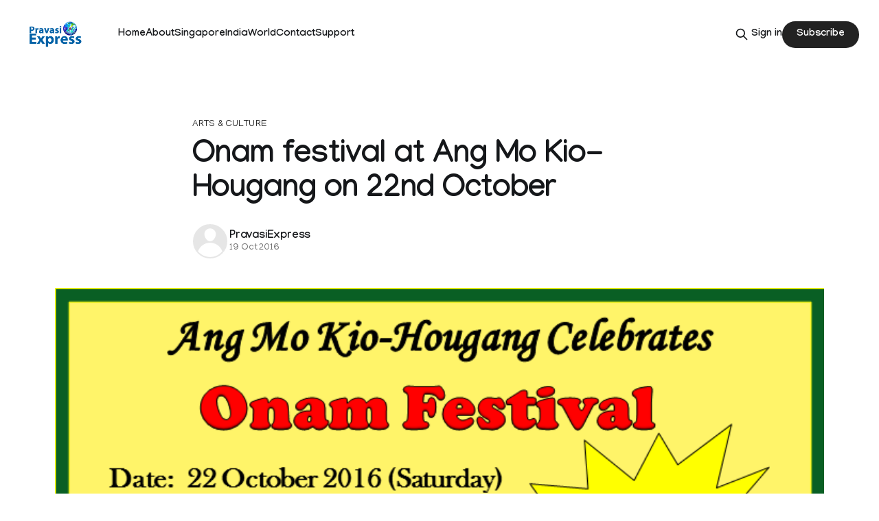

--- FILE ---
content_type: text/html; charset=utf-8
request_url: https://pravasiexpress.com/onam-festival-at-ang-mo-kio-hougang-on-22nd-october/
body_size: 7428
content:
<!DOCTYPE html>
<html lang="en">
<head>

    <title>Onam festival at Ang Mo Kio-Hougang on 22nd October</title>
    <meta charset="utf-8">
    <meta name="viewport" content="width=device-width, initial-scale=1.0">
    
    <link rel="preload" as="style" href="https://pravasiexpress.com/assets/built/screen.css?v=fde4c170c9">
    <link rel="preload" as="script" href="https://pravasiexpress.com/assets/built/source.js?v=fde4c170c9">
    
    <link rel="preload" as="font" type="font/woff2" href="https://pravasiexpress.com/assets/fonts/inter-roman.woff2?v=fde4c170c9" crossorigin="anonymous">
<style>
    @font-face {
        font-family: "Inter";
        font-style: normal;
        font-weight: 100 900;
        font-display: optional;
        src: url(https://pravasiexpress.com/assets/fonts/inter-roman.woff2?v=fde4c170c9) format("woff2");
        unicode-range: U+0000-00FF, U+0131, U+0152-0153, U+02BB-02BC, U+02C6, U+02DA, U+02DC, U+0304, U+0308, U+0329, U+2000-206F, U+2074, U+20AC, U+2122, U+2191, U+2193, U+2212, U+2215, U+FEFF, U+FFFD;
    }
</style>

    <link rel="stylesheet" type="text/css" href="https://pravasiexpress.com/assets/built/screen.css?v=fde4c170c9">

    <style>
        :root {
            --background-color: #ffffff
        }
    </style>

    <script>
        /* The script for calculating the color contrast has been taken from
        https://gomakethings.com/dynamically-changing-the-text-color-based-on-background-color-contrast-with-vanilla-js/ */
        var accentColor = getComputedStyle(document.documentElement).getPropertyValue('--background-color');
        accentColor = accentColor.trim().slice(1);

        if (accentColor.length === 3) {
            accentColor = accentColor[0] + accentColor[0] + accentColor[1] + accentColor[1] + accentColor[2] + accentColor[2];
        }

        var r = parseInt(accentColor.substr(0, 2), 16);
        var g = parseInt(accentColor.substr(2, 2), 16);
        var b = parseInt(accentColor.substr(4, 2), 16);
        var yiq = ((r * 299) + (g * 587) + (b * 114)) / 1000;
        var textColor = (yiq >= 128) ? 'dark' : 'light';

        document.documentElement.className = `has-${textColor}-text`;
    </script>

    <link rel="icon" href="https://pravasiexpress.com/content/images/size/w256h256/2025/09/PEGlobe-India_English.png" type="image/png">
    <link rel="canonical" href="https://pravasiexpress.com/onam-festival-at-ang-mo-kio-hougang-on-22nd-october/">
    <meta name="referrer" content="no-referrer-when-downgrade">
    
    <meta property="og:site_name" content="PravasiExpress">
    <meta property="og:type" content="article">
    <meta property="og:title" content="Onam festival at Ang Mo Kio-Hougang on 22nd October">
    <meta property="og:description" content="Ang Mo Kio-Hougang celebrates  Onam on 22nd October 2016, 12:00 AM to 4:30 PM at Ci Yuan Community club.  Grassroots adviser Mr Darryl David, MP for Ang Mo Kio GRC will be the guest of honour of the event.

The celebrations  to start with sumptuous traditional Onasadya. Then">
    <meta property="og:url" content="https://pravasiexpress.com/onam-festival-at-ang-mo-kio-hougang-on-22nd-october/">
    <meta property="og:image" content="https://pravasiexpress.com/content/images/2025/09/4-onam-poster_2015-1.png">
    <meta property="article:published_time" content="2016-10-19T11:07:07.000Z">
    <meta property="article:modified_time" content="2025-09-14T05:41:16.000Z">
    <meta property="article:tag" content="Arts &amp;amp; Culture">
    <meta property="article:tag" content="Malayalee Events">
    <meta property="article:tag" content="Singapore Life">
    <meta property="article:tag" content="Singapore Malayalee">
    <meta property="article:tag" content="Singapore Onam">
    <meta property="article:tag" content="Singapore Onam 2016">
    
    <meta property="article:publisher" content="https://www.facebook.com/PravasiExpress/">
    <meta name="twitter:card" content="summary_large_image">
    <meta name="twitter:title" content="Onam festival at Ang Mo Kio-Hougang on 22nd October">
    <meta name="twitter:description" content="Ang Mo Kio-Hougang celebrates  Onam on 22nd October 2016, 12:00 AM to 4:30 PM at Ci Yuan Community club.  Grassroots adviser Mr Darryl David, MP for Ang Mo Kio GRC will be the guest of honour of the event.

The celebrations  to start with sumptuous traditional Onasadya. Then">
    <meta name="twitter:url" content="https://pravasiexpress.com/onam-festival-at-ang-mo-kio-hougang-on-22nd-october/">
    <meta name="twitter:image" content="https://pravasiexpress.com/content/images/2025/09/4-onam-poster_2015-1.png">
    <meta name="twitter:label1" content="Written by">
    <meta name="twitter:data1" content="PravasiExpress">
    <meta name="twitter:label2" content="Filed under">
    <meta name="twitter:data2" content="Arts &amp; Culture, Malayalee Events, Singapore Life, Singapore Malayalee, Singapore Onam, Singapore Onam 2016">
    <meta name="twitter:site" content="@PravasiExpress">
    <meta property="og:image:width" content="720">
    <meta property="og:image:height" content="1040">
    
    <script type="application/ld+json">
{
    "@context": "https://schema.org",
    "@type": "Article",
    "publisher": {
        "@type": "Organization",
        "name": "PravasiExpress",
        "url": "https://pravasiexpress.com/",
        "logo": {
            "@type": "ImageObject",
            "url": "https://pravasiexpress.com/content/images/2025/09/PE-Logo-English--1-.png"
        }
    },
    "author": {
        "@type": "Person",
        "name": "PravasiExpress",
        "url": "https://pravasiexpress.com/author/pravasiexpress/",
        "sameAs": []
    },
    "headline": "Onam festival at Ang Mo Kio-Hougang on 22nd October",
    "url": "https://pravasiexpress.com/onam-festival-at-ang-mo-kio-hougang-on-22nd-october/",
    "datePublished": "2016-10-19T11:07:07.000Z",
    "dateModified": "2025-09-14T05:41:16.000Z",
    "image": {
        "@type": "ImageObject",
        "url": "https://pravasiexpress.com/content/images/2025/09/4-onam-poster_2015-1.png",
        "width": 720,
        "height": 1040
    },
    "keywords": "Arts & Culture, Malayalee Events, Singapore Life, Singapore Malayalee, Singapore Onam, Singapore Onam 2016",
    "description": "Ang Mo Kio-Hougang celebrates  Onam on 22nd October 2016, 12:00 AM to 4:30 PM at Ci Yuan Community club.  Grassroots adviser Mr Darryl David, MP for Ang Mo Kio GRC will be the guest of honour of the event.\n\nThe celebrations  to start with sumptuous traditional Onasadya. Then there will be cultural procession by various groups and residents including “thiruvathira”, “chendamelam”,  “nadan pattu” etc.\n\nFor more information, and tickets, contact  Ci Yuan CC: 6386 3717",
    "mainEntityOfPage": "https://pravasiexpress.com/onam-festival-at-ang-mo-kio-hougang-on-22nd-october/"
}
    </script>

    <meta name="generator" content="Ghost 6.13">
    <link rel="alternate" type="application/rss+xml" title="PravasiExpress" href="https://pravasiexpress.com/rss/">
    <script defer src="https://cdn.jsdelivr.net/ghost/portal@~2.56/umd/portal.min.js" data-i18n="true" data-ghost="https://pravasiexpress.com/" data-key="96952025c9125dfb6ddfe2e59c" data-api="https://pravasiexpress.ghost.io/ghost/api/content/" data-locale="en" crossorigin="anonymous"></script><style id="gh-members-styles">.gh-post-upgrade-cta-content,
.gh-post-upgrade-cta {
    display: flex;
    flex-direction: column;
    align-items: center;
    font-family: -apple-system, BlinkMacSystemFont, 'Segoe UI', Roboto, Oxygen, Ubuntu, Cantarell, 'Open Sans', 'Helvetica Neue', sans-serif;
    text-align: center;
    width: 100%;
    color: #ffffff;
    font-size: 16px;
}

.gh-post-upgrade-cta-content {
    border-radius: 8px;
    padding: 40px 4vw;
}

.gh-post-upgrade-cta h2 {
    color: #ffffff;
    font-size: 28px;
    letter-spacing: -0.2px;
    margin: 0;
    padding: 0;
}

.gh-post-upgrade-cta p {
    margin: 20px 0 0;
    padding: 0;
}

.gh-post-upgrade-cta small {
    font-size: 16px;
    letter-spacing: -0.2px;
}

.gh-post-upgrade-cta a {
    color: #ffffff;
    cursor: pointer;
    font-weight: 500;
    box-shadow: none;
    text-decoration: underline;
}

.gh-post-upgrade-cta a:hover {
    color: #ffffff;
    opacity: 0.8;
    box-shadow: none;
    text-decoration: underline;
}

.gh-post-upgrade-cta a.gh-btn {
    display: block;
    background: #ffffff;
    text-decoration: none;
    margin: 28px 0 0;
    padding: 8px 18px;
    border-radius: 4px;
    font-size: 16px;
    font-weight: 600;
}

.gh-post-upgrade-cta a.gh-btn:hover {
    opacity: 0.92;
}</style>
    <script defer src="https://cdn.jsdelivr.net/ghost/sodo-search@~1.8/umd/sodo-search.min.js" data-key="96952025c9125dfb6ddfe2e59c" data-styles="https://cdn.jsdelivr.net/ghost/sodo-search@~1.8/umd/main.css" data-sodo-search="https://pravasiexpress.ghost.io/" data-locale="en" crossorigin="anonymous"></script>
    
    <link href="https://pravasiexpress.com/webmentions/receive/" rel="webmention">
    <script defer src="/public/cards.min.js?v=fde4c170c9"></script>
    <link rel="stylesheet" type="text/css" href="/public/cards.min.css?v=fde4c170c9">
    <script defer src="/public/comment-counts.min.js?v=fde4c170c9" data-ghost-comments-counts-api="https://pravasiexpress.com/members/api/comments/counts/"></script>
    <script defer src="/public/member-attribution.min.js?v=fde4c170c9"></script>
    <script defer src="/public/ghost-stats.min.js?v=fde4c170c9" data-stringify-payload="false" data-datasource="analytics_events" data-storage="localStorage" data-host="https://pravasiexpress.com/.ghost/analytics/api/v1/page_hit"  tb_site_uuid="4be7b9f9-69fd-4b04-b1e1-af313ab824ce" tb_post_uuid="4609ec2e-4269-4ca9-902b-45ed1b76764c" tb_post_type="post" tb_member_uuid="undefined" tb_member_status="undefined"></script><style>:root {--ghost-accent-color: #222222;}</style>
    <link rel="preconnect" href="https://fonts.googleapis.com">
<link rel="preconnect" href="https://fonts.gstatic.com" crossorigin>
<link href="https://fonts.googleapis.com/css2?family=Manjari:wght@100;400;700&display=swap" rel="stylesheet">

<style>
  :root {
    --gh-font-heading: "Manjari", sans-serif;
    --gh-font-body: "Manjari", sans-serif;
  }

  body {
    font-family: var(--gh-font-body);
  }

  h1, h2, h3, h4, h5, h6 {
    font-family: var(--gh-font-heading);
  }
</style>

</head>
<body class="post-template tag-arts-n-culture-68c530e4e537e7001b970972 tag-malayalee-events-68c530e4e537e7001b970953 tag-singapore-life-68c530e4e537e7001b970931 tag-singapore-malayalee-68c530e4e537e7001b970959 tag-singapore-onam-68c530e4e537e7001b970997 tag-singapore-onam-2016 tag-hash-migrated-1757753563947 tag-hash-wp-68c530e4e537e7001b97092e tag-hash-wp-post-68c530e4e537e7001b97092f tag-hash-import-2025-09-13-16-53 has-sans-title has-sans-body">

<div class="gh-viewport">
    
    <header id="gh-navigation" class="gh-navigation is-left-logo gh-outer">
    <div class="gh-navigation-inner gh-inner">

        <div class="gh-navigation-brand">
            <a class="gh-navigation-logo is-title" href="https://pravasiexpress.com">
                    <img src="https://pravasiexpress.com/content/images/2025/09/PE-Logo-English--1-.png" alt="PravasiExpress">
            </a>
            <button class="gh-search gh-icon-button" aria-label="Search this site" data-ghost-search>
    <svg xmlns="http://www.w3.org/2000/svg" fill="none" viewBox="0 0 24 24" stroke="currentColor" stroke-width="2" width="20" height="20"><path stroke-linecap="round" stroke-linejoin="round" d="M21 21l-6-6m2-5a7 7 0 11-14 0 7 7 0 0114 0z"></path></svg></button>            <button class="gh-burger gh-icon-button" aria-label="Menu">
                <svg xmlns="http://www.w3.org/2000/svg" width="24" height="24" fill="currentColor" viewBox="0 0 256 256"><path d="M224,128a8,8,0,0,1-8,8H40a8,8,0,0,1,0-16H216A8,8,0,0,1,224,128ZM40,72H216a8,8,0,0,0,0-16H40a8,8,0,0,0,0,16ZM216,184H40a8,8,0,0,0,0,16H216a8,8,0,0,0,0-16Z"></path></svg>                <svg xmlns="http://www.w3.org/2000/svg" width="24" height="24" fill="currentColor" viewBox="0 0 256 256"><path d="M205.66,194.34a8,8,0,0,1-11.32,11.32L128,139.31,61.66,205.66a8,8,0,0,1-11.32-11.32L116.69,128,50.34,61.66A8,8,0,0,1,61.66,50.34L128,116.69l66.34-66.35a8,8,0,0,1,11.32,11.32L139.31,128Z"></path></svg>            </button>
        </div>

        <nav class="gh-navigation-menu">
            <ul class="nav">
    <li class="nav-home"><a href="https://pravasiexpress.com/">Home</a></li>
    <li class="nav-about"><a href="https://pravasiexpress.com/about/">About</a></li>
    <li class="nav-singapore"><a href="https://pravasiexpress.com/tag/singapore/">Singapore</a></li>
    <li class="nav-india"><a href="https://pravasiexpress.com/tag/india/">India</a></li>
    <li class="nav-world"><a href="https://pravasiexpress.com/tag/world/">World</a></li>
    <li class="nav-contact"><a href="https://pravasiexpress.com/contact/">Contact</a></li>
    <li class="nav-support"><a href="https://pravasiexpress.com/support/">Support</a></li>
</ul>

        </nav>

        <div class="gh-navigation-actions">
                <button class="gh-search gh-icon-button" aria-label="Search this site" data-ghost-search>
    <svg xmlns="http://www.w3.org/2000/svg" fill="none" viewBox="0 0 24 24" stroke="currentColor" stroke-width="2" width="20" height="20"><path stroke-linecap="round" stroke-linejoin="round" d="M21 21l-6-6m2-5a7 7 0 11-14 0 7 7 0 0114 0z"></path></svg></button>                <div class="gh-navigation-members">
                            <a href="#/portal/signin" data-portal="signin">Sign in</a>
                                <a class="gh-button" href="#/portal/signup" data-portal="signup">Subscribe</a>
                </div>
        </div>

    </div>
</header>

    

<main class="gh-main">

    <article class="gh-article post tag-arts-n-culture-68c530e4e537e7001b970972 tag-malayalee-events-68c530e4e537e7001b970953 tag-singapore-life-68c530e4e537e7001b970931 tag-singapore-malayalee-68c530e4e537e7001b970959 tag-singapore-onam-68c530e4e537e7001b970997 tag-singapore-onam-2016 tag-hash-migrated-1757753563947 tag-hash-wp-68c530e4e537e7001b97092e tag-hash-wp-post-68c530e4e537e7001b97092f tag-hash-import-2025-09-13-16-53">

        <header class="gh-article-header gh-canvas">

                <a class="gh-article-tag" href="https://pravasiexpress.com/tag/arts-n-culture-68c530e4e537e7001b970972/">Arts &amp; Culture</a>
            <h1 class="gh-article-title is-title">Onam festival at Ang Mo Kio-Hougang on 22nd October</h1>

            <div class="gh-article-meta">
                <div class="gh-article-author-image instapaper_ignore">
                            <a href="/author/pravasiexpress/"><svg viewBox="0 0 24 24" xmlns="http://www.w3.org/2000/svg"><g fill="none" fill-rule="evenodd"><path d="M3.513 18.998C4.749 15.504 8.082 13 12 13s7.251 2.504 8.487 5.998C18.47 21.442 15.417 23 12 23s-6.47-1.558-8.487-4.002zM12 12c2.21 0 4-2.79 4-5s-1.79-4-4-4-4 1.79-4 4 1.79 5 4 5z" fill="#FFF"/></g></svg>
</a>
                </div>
                <div class="gh-article-meta-wrapper">
                    <h4 class="gh-article-author-name"><a href="/author/pravasiexpress/">PravasiExpress</a></h4>
                    <div class="gh-article-meta-content">
                        <time class="gh-article-meta-date" datetime="2016-10-19">19 Oct 2016</time>
                    </div>
                </div>
            </div>

                <figure class="gh-article-image">
        <img
            srcset="/content/images/size/w320/2025/09/4-onam-poster_2015-1.png 320w,
                    /content/images/size/w600/2025/09/4-onam-poster_2015-1.png 600w,
                    /content/images/size/w960/2025/09/4-onam-poster_2015-1.png 960w,
                    /content/images/size/w1200/2025/09/4-onam-poster_2015-1.png 1200w,
                    /content/images/size/w2000/2025/09/4-onam-poster_2015-1.png 2000w"
            sizes="(max-width: 1200px) 100vw, 1120px"
            src="/content/images/size/w1200/2025/09/4-onam-poster_2015-1.png"
            alt="Onam festival at Ang Mo Kio-Hougang on 22nd October"
        >
            <figcaption>4-onam-poster_2015</figcaption>
    </figure>

        </header>

        <section class="gh-content gh-canvas is-body">
            <p>Ang Mo Kio-Hougang celebrates  Onam on 22<sup>nd</sup> October 2016, 12:00 AM to 4:30 PM at Ci Yuan Community club.  Grassroots adviser Mr Darryl David, MP for Ang Mo Kio GRC will be the guest of honour of the event.</p><p>The celebrations  to start with sumptuous traditional Onasadya. Then there will be cultural procession by various groups and residents including “thiruvathira”, “chendamelam”,  “nadan pattu” etc.</p><p>For more information, and tickets, contact  Ci Yuan CC: 6386 3717</p>
        </section>

    </article>

        <div class="gh-comments gh-canvas">
            
        <script defer src="https://cdn.jsdelivr.net/ghost/comments-ui@~1.3/umd/comments-ui.min.js" data-locale="en" data-ghost-comments="https://pravasiexpress.com/" data-api="https://pravasiexpress.ghost.io/ghost/api/content/" data-admin="https://pravasiexpress.ghost.io/ghost/" data-key="96952025c9125dfb6ddfe2e59c" data-title="null" data-count="true" data-post-id="68c5310380a9a300012b0a6a" data-color-scheme="auto" data-avatar-saturation="60" data-accent-color="#222222" data-comments-enabled="all" data-publication="PravasiExpress" crossorigin="anonymous"></script>
    
        </div>

</main>


            <section class="gh-container is-grid gh-outer">
                <div class="gh-container-inner gh-inner">
                    <h2 class="gh-container-title">Read more</h2>
                    <div class="gh-feed">
                            <article class="gh-card post">
    <a class="gh-card-link" href="/paakkisthaan-poollnntt-pintunn-n-krut-munnrriyippumaayi-inty/">
            <figure class="gh-card-image">
                <img
                    srcset="/content/images/size/w160/format/webp/2026/01/1765348167_img-india-pakistan-conflict.jpg 160w,
                            /content/images/size/w320/format/webp/2026/01/1765348167_img-india-pakistan-conflict.jpg 320w,
                            /content/images/size/w600/format/webp/2026/01/1765348167_img-india-pakistan-conflict.jpg 600w,
                            /content/images/size/w960/format/webp/2026/01/1765348167_img-india-pakistan-conflict.jpg 960w,
                            /content/images/size/w1200/format/webp/2026/01/1765348167_img-india-pakistan-conflict.jpg 1200w,
                            /content/images/size/w2000/format/webp/2026/01/1765348167_img-india-pakistan-conflict.jpg 2000w"
                    sizes="320px"
                    src="/content/images/size/w600/2026/01/1765348167_img-india-pakistan-conflict.jpg"
                    alt="പാക്കിസ്ഥാന് പോളണ്ട് പിന്തുണ നൽകരുത്; മുന്നറിയിപ്പുമായി ഇന്ത്യ"
                    loading="lazy"
                >
            </figure>
        <div class="gh-card-wrapper">
            <h3 class="gh-card-title is-title">പാക്കിസ്ഥാന് പോളണ്ട് പിന്തുണ നൽകരുത്; മുന്നറിയിപ്പുമായി ഇന്ത്യ</h3>
                    <p class="gh-card-excerpt is-body">ന്യൂഡൽഹി: റഷ്യ-യുക്രൈൻ സംഘർഷത്തിനിടെ വ്യാപാരബന്ധം തകർന്നതിന്‍റെ പേരിൽ ഇന്ത്യയെ ലക്ഷ്യം വെയ്ക്കരുതെന്ന് വിദേശകാര്യമന്ത്രി എസ്.ജയശങ്കർ. അതിർത്</p>
            <footer class="gh-card-meta">
<!--
             -->                    <time class="gh-card-date" datetime="2026-01-19">19 Jan 2026</time>
                <!--
         --></footer>
        </div>
    </a>
</article>
                            <article class="gh-card post">
    <a class="gh-card-link" href="/lnk-energy-launched-as-next-gen-integrated-clean-energy-platform-with-rs-10k-cr-initial-investment/">
            <figure class="gh-card-image">
                <img
                    srcset="/content/images/size/w160/format/webp/2026/01/representative-image-1.webp 160w,
                            /content/images/size/w320/format/webp/2026/01/representative-image-1.webp 320w,
                            /content/images/size/w600/format/webp/2026/01/representative-image-1.webp 600w,
                            /content/images/size/w960/format/webp/2026/01/representative-image-1.webp 960w,
                            /content/images/size/w1200/format/webp/2026/01/representative-image-1.webp 1200w,
                            /content/images/size/w2000/format/webp/2026/01/representative-image-1.webp 2000w"
                    sizes="320px"
                    src="/content/images/size/w600/2026/01/representative-image-1.webp"
                    alt="LNK Energy launched as next-gen integrated clean energy platform with Rs 10k cr initial investment"
                    loading="lazy"
                >
            </figure>
        <div class="gh-card-wrapper">
            <h3 class="gh-card-title is-title">LNK Energy launched as next-gen integrated clean energy platform with Rs 10k cr initial investment</h3>
                    <p class="gh-card-excerpt is-body">Davos : Three Indian entrepreneurs on Monday came together here to launch a next-generation integrated clean energy platform, LNK Energy, with an initial investment of Rs 10,000 crore over the next five years.

It will begin operations with a 6 GW solar cell and module with an integrated ingot and</p>
            <footer class="gh-card-meta">
<!--
             -->                    <time class="gh-card-date" datetime="2026-01-19">19 Jan 2026</time>
                <!--
         --></footer>
        </div>
    </a>
</article>
                            <article class="gh-card post">
    <a class="gh-card-link" href="/menstrual-cup-haritha-kerlam-mission/">
            <figure class="gh-card-image">
                <img
                    srcset="/content/images/size/w160/format/webp/2026/01/metrovaartha_2026-01-18_ullbby7u_haritha-keralam--1--1.jpg 160w,
                            /content/images/size/w320/format/webp/2026/01/metrovaartha_2026-01-18_ullbby7u_haritha-keralam--1--1.jpg 320w,
                            /content/images/size/w600/format/webp/2026/01/metrovaartha_2026-01-18_ullbby7u_haritha-keralam--1--1.jpg 600w,
                            /content/images/size/w960/format/webp/2026/01/metrovaartha_2026-01-18_ullbby7u_haritha-keralam--1--1.jpg 960w,
                            /content/images/size/w1200/format/webp/2026/01/metrovaartha_2026-01-18_ullbby7u_haritha-keralam--1--1.jpg 1200w,
                            /content/images/size/w2000/format/webp/2026/01/metrovaartha_2026-01-18_ullbby7u_haritha-keralam--1--1.jpg 2000w"
                    sizes="320px"
                    src="/content/images/size/w600/2026/01/metrovaartha_2026-01-18_ullbby7u_haritha-keralam--1--1.jpg"
                    alt="ഹരിത കേരളം മിഷൻ മെൻസ്ട്രുവൽ കപ്പ് വിതരണം ചെയ്യും"
                    loading="lazy"
                >
            </figure>
        <div class="gh-card-wrapper">
            <h3 class="gh-card-title is-title">ഹരിത കേരളം മിഷൻ മെൻസ്ട്രുവൽ കപ്പ് വിതരണം ചെയ്യും</h3>
                    <p class="gh-card-excerpt is-body">തിരുവനന്തപുരം: പരിസ്ഥിതി പുനഃസ്ഥാപന പ്രവർത്തനങ്ങളുടെ ഭാഗമായി ഹരിതകേരളം മിഷന്‍റെ നേതൃത്വത്തിൽ തെരഞ്ഞെടുക്കപ്പെട്ട സ്ഥാപനങ്ങളിൽ മെൻസ്</p>
            <footer class="gh-card-meta">
<!--
             -->                    <time class="gh-card-date" datetime="2026-01-19">19 Jan 2026</time>
                <!--
         --></footer>
        </div>
    </a>
</article>
                            <article class="gh-card post">
    <a class="gh-card-link" href="/indian-millers-welcome-bangladeshs-fresh-2-lakh-tonne-rice-import-move/">
            <figure class="gh-card-image">
                <img
                    srcset="/content/images/size/w160/format/webp/2026/01/rice.jpg 160w,
                            /content/images/size/w320/format/webp/2026/01/rice.jpg 320w,
                            /content/images/size/w600/format/webp/2026/01/rice.jpg 600w,
                            /content/images/size/w960/format/webp/2026/01/rice.jpg 960w,
                            /content/images/size/w1200/format/webp/2026/01/rice.jpg 1200w,
                            /content/images/size/w2000/format/webp/2026/01/rice.jpg 2000w"
                    sizes="320px"
                    src="/content/images/size/w600/2026/01/rice.jpg"
                    alt="Indian millers welcome Bangladesh&#x27;s fresh 2 lakh tonne rice import move"
                    loading="lazy"
                >
            </figure>
        <div class="gh-card-wrapper">
            <h3 class="gh-card-title is-title">Indian millers welcome Bangladesh&#x27;s fresh 2 lakh tonne rice import move</h3>
                    <p class="gh-card-excerpt is-body">Kolkata: Indian rice millers and exporters have welcomed Bangladesh&#39;s fresh permission for private sector imports of 2 lakh metric tonnes of parboiled rice, claiming that the move opened up additional export opportunities for suppliers in eastern and southern India.

The millers said the Bangladesh government permitted 232 private</p>
            <footer class="gh-card-meta">
<!--
             -->                    <time class="gh-card-date" datetime="2026-01-19">19 Jan 2026</time>
                <!--
         --></footer>
        </div>
    </a>
</article>
                    </div>
                </div>
            </section>

    
    <footer class="gh-footer gh-outer">
    <div class="gh-footer-inner gh-inner">

        <div class="gh-footer-bar">
            <span class="gh-footer-logo is-title">
                    <img src="https://pravasiexpress.com/content/images/2025/09/PE-Logo-English--1-.png" alt="PravasiExpress">
            </span>
            <nav class="gh-footer-menu">
                <ul class="nav">
    <li class="nav-sign-up"><a href="#/portal/">Sign up</a></li>
</ul>

            </nav>
            <div class="gh-footer-copyright">
                Powered by <a href="https://ghost.org/" target="_blank" rel="noopener">Ghost</a>
            </div>
        </div>

                <section class="gh-footer-signup">
                    <h2 class="gh-footer-signup-header is-title">
                        PravasiExpress
                    </h2>
                    <p class="gh-footer-signup-subhead is-body">
                        A bilingual Malayalam, English Newspaper
                    </p>
                    <form class="gh-form" data-members-form>
    <input class="gh-form-input" id="footer-email" name="email" type="email" placeholder="jamie@example.com" required data-members-email>
    <button class="gh-button" type="submit" aria-label="Subscribe">
        <span><span>Subscribe</span> <svg xmlns="http://www.w3.org/2000/svg" width="32" height="32" fill="currentColor" viewBox="0 0 256 256"><path d="M224.49,136.49l-72,72a12,12,0,0,1-17-17L187,140H40a12,12,0,0,1,0-24H187L135.51,64.48a12,12,0,0,1,17-17l72,72A12,12,0,0,1,224.49,136.49Z"></path></svg></span>
        <svg xmlns="http://www.w3.org/2000/svg" height="24" width="24" viewBox="0 0 24 24">
    <g stroke-linecap="round" stroke-width="2" fill="currentColor" stroke="none" stroke-linejoin="round" class="nc-icon-wrapper">
        <g class="nc-loop-dots-4-24-icon-o">
            <circle cx="4" cy="12" r="3"></circle>
            <circle cx="12" cy="12" r="3"></circle>
            <circle cx="20" cy="12" r="3"></circle>
        </g>
        <style data-cap="butt">
            .nc-loop-dots-4-24-icon-o{--animation-duration:0.8s}
            .nc-loop-dots-4-24-icon-o *{opacity:.4;transform:scale(.75);animation:nc-loop-dots-4-anim var(--animation-duration) infinite}
            .nc-loop-dots-4-24-icon-o :nth-child(1){transform-origin:4px 12px;animation-delay:-.3s;animation-delay:calc(var(--animation-duration)/-2.666)}
            .nc-loop-dots-4-24-icon-o :nth-child(2){transform-origin:12px 12px;animation-delay:-.15s;animation-delay:calc(var(--animation-duration)/-5.333)}
            .nc-loop-dots-4-24-icon-o :nth-child(3){transform-origin:20px 12px}
            @keyframes nc-loop-dots-4-anim{0%,100%{opacity:.4;transform:scale(.75)}50%{opacity:1;transform:scale(1)}}
        </style>
    </g>
</svg>        <svg class="checkmark" xmlns="http://www.w3.org/2000/svg" viewBox="0 0 52 52">
    <path class="checkmark__check" fill="none" d="M14.1 27.2l7.1 7.2 16.7-16.8"/>
    <style>
        .checkmark {
            width: 40px;
            height: 40px;
            display: block;
            stroke-width: 2.5;
            stroke: currentColor;
            stroke-miterlimit: 10;
        }

        .checkmark__check {
            transform-origin: 50% 50%;
            stroke-dasharray: 48;
            stroke-dashoffset: 48;
            animation: stroke .3s cubic-bezier(0.650, 0.000, 0.450, 1.000) forwards;
        }

        @keyframes stroke {
            100% { stroke-dashoffset: 0; }
        }
    </style>
</svg>    </button>
    <p data-members-error></p>
</form>                </section>

    </div>
</footer>    
</div>

    <div class="pswp" tabindex="-1" role="dialog" aria-hidden="true">
    <div class="pswp__bg"></div>

    <div class="pswp__scroll-wrap">
        <div class="pswp__container">
            <div class="pswp__item"></div>
            <div class="pswp__item"></div>
            <div class="pswp__item"></div>
        </div>

        <div class="pswp__ui pswp__ui--hidden">
            <div class="pswp__top-bar">
                <div class="pswp__counter"></div>

                <button class="pswp__button pswp__button--close" title="Close (Esc)"></button>
                <button class="pswp__button pswp__button--share" title="Share"></button>
                <button class="pswp__button pswp__button--fs" title="Toggle fullscreen"></button>
                <button class="pswp__button pswp__button--zoom" title="Zoom in/out"></button>

                <div class="pswp__preloader">
                    <div class="pswp__preloader__icn">
                        <div class="pswp__preloader__cut">
                            <div class="pswp__preloader__donut"></div>
                        </div>
                    </div>
                </div>
            </div>

            <div class="pswp__share-modal pswp__share-modal--hidden pswp__single-tap">
                <div class="pswp__share-tooltip"></div>
            </div>

            <button class="pswp__button pswp__button--arrow--left" title="Previous (arrow left)"></button>
            <button class="pswp__button pswp__button--arrow--right" title="Next (arrow right)"></button>

            <div class="pswp__caption">
                <div class="pswp__caption__center"></div>
            </div>
        </div>
    </div>
</div>
<script src="https://pravasiexpress.com/assets/built/source.js?v=fde4c170c9"></script>



</body>
</html>
